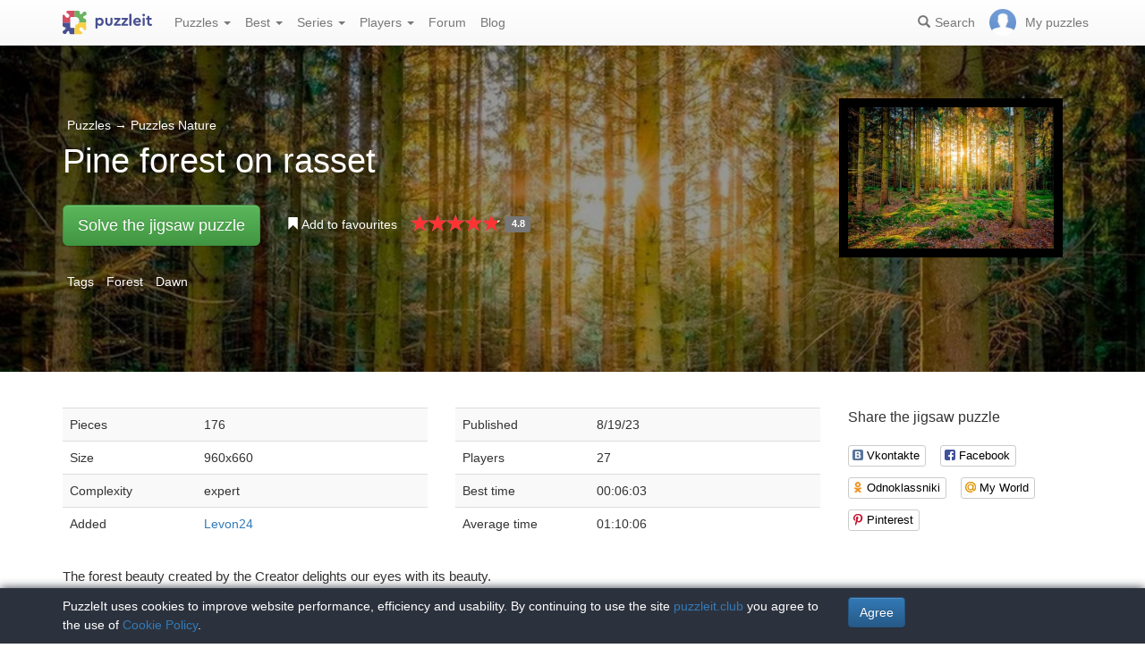

--- FILE ---
content_type: text/html; charset=UTF-8
request_url: https://puzzleit.club/puzzles/view/232640
body_size: 6882
content:
<!DOCTYPE html>
<html lang="en">
<head>
  <meta charset="utf-8"/>  <title>Jigsaw puzzle «Pine forest on rasset» - solve jigsaw puzzles online for free | PuzzleIt</title>

  <meta http-equiv="X-UA-Compatible" content="IE=edge" />
  <meta name="viewport" content="width=device-width, initial-scale=1.0">

  <meta name="robots" content="noodp"/>
  <meta name="yandex-verification" content="5da3133d101ccd57" />
  <meta name="description" content="The forest beauty created by the Creator delights our eyes with its beauty. "/><meta property="og:title" content="Jigsaw puzzle «Pine forest on rasset» - solve jigsaw puzzles online for free | PuzzleIt"/><meta property="og:description" content="The forest beauty created by the Creator delights our eyes with its beauty. "/><meta property="og:image" content="https://puzzleit.club/files/puzzles/233/232640/_background.webp"/>
  <link href="/favicon.ico" type="image/x-icon" rel="icon"/>
  <link href="/favicon.ico" type="image/x-icon" rel="shortcut icon"/>
  
  <link rel="apple-touch-icon" href="/apple-touch-icon.png">
  <link rel="apple-touch-icon" sizes="76x76" href="/apple-touch-icon-76x76.png">
  <link rel="apple-touch-icon" sizes="120x120" href="/apple-touch-icon-120x120.png">
  <link rel="apple-touch-icon" sizes="152x152" href="/apple-touch-icon-152x152.png">

  <link rel="stylesheet" href="/bootstrap/3.3.6/css/bootstrap.min.css">
  <link rel="stylesheet" href="/bootstrap/3.3.6/css/bootstrap-theme.min.css">
  <link rel="stylesheet" href="/font-awesome/4.7.0/css/font-awesome.min.css">
  <link rel="stylesheet" href="/c/styles.min.css">

  <link rel="stylesheet" href="/c/star-rating.min.css"/><link rel="stylesheet" href="/fancybox/jquery.fancybox.css"/><link rel="stylesheet" href="/c/social-likes_birman.css"/>
  <script src="/j/jquery-1.11.1.min.js"></script>
  <script src="/j/jquery-1.11.2-ui.min.js"></script>
  <script src="/bootstrap/3.2.0/js/bootstrap.min.js"></script>

  <!--[if lt IE 9]>
  <script src="//oss.maxcdn.com/html5shiv/3.7.2/html5shiv.min.js"></script>
  <script src="//oss.maxcdn.com/respond/1.4.2/respond.min.js"></script>
  <![endif]-->

  <script src="/j/star-rating.min.js"></script><script src="/j/readmore.min.js"></script><script src="/fancybox/jquery.fancybox.pack.js"></script><script src="/j/social-likes.min.js"></script>
  <link rel="canonical" href="https://puzzleit.club/puzzles/view/232640" />

  <script>
    function hideFlash() {
      $('.success').fadeOut();
      $('.error').fadeOut();
    }

    $(document).ready(function () {
      $(document).click(function () {
        hideFlash();
      });

      setTimeout(hideFlash, 5000);
    });
  </script>
</head>
<body>
  
  <header class="navbar-fixed-top">
  <div class="navbar navbar-default navbar-static-top" id="top" role="banner">
    <div class="container">
      <div class="navbar-header">
        <button class="navbar-toggle collapsed" type="button" data-toggle="collapse" data-target=".bs-navbar-collapse">
          <span class="sr-only">Menu</span>
          <span class="icon-bar"></span>
          <span class="icon-bar"></span>
          <span class="icon-bar"></span>
        </button>
        <span class="search-link navbar-link navbar-toggle collapsed"><span class="hidden visible-xs glyphicon glyphicon-search"></span></span>
        <a href="/" class="navbar-brand"><img src="/i/logo.svg" alt="PuzzleIt - online jigsaw puzzles. A large collection of free online jigsaw puzzles!" title="PuzzleIt - online jigsaw puzzles. A large collection of free online jigsaw puzzles!"/></a>
      </div>
      <nav class="collapse navbar-collapse bs-navbar-collapse">
        <ul class="nav navbar-nav">
          <li class="dropdown">
            <a href="#" class="dropdown-toggle" data-toggle="dropdown">Puzzles <span class="caret"></span></a>
            <ul class="dropdown-menu">
              <li><a href="/">All</a></li>
              <li><a href="/puzzles/tag/free">Free</a></li>
            </ul>
          </li>
          <li class="dropdown">
            <a href="#" class="dropdown-toggle" data-toggle="dropdown">Best <span class="caret"></span></a>
            <ul class="dropdown-menu">
              <li><a href="/puzzles/tag/abstraktsiya">Abstraction</a></li>
              <li><a href="/puzzles/tag/actors">Actors</a></li>
              <li><a href="/puzzles/tag/zhivotnyiy-mir">Animal world</a></li>
              <li><a href="/puzzles/tag/castles">Castles</a></li>
              <li><a href="/puzzles/tag/cats">Cats</a></li>
              <li><a href="/puzzles/tag/deti">Children</a></li>
              <li><a href="/puzzles/tag/rozhdestvenskie-prazdniki">Christmas holidays</a></li>
              <li><a href="/puzzles/tag/kollazh">Collage</a></li>
              <li><a href="/puzzles/tag/komiksyi">Comics</a></li>
              <li><a href="/puzzles/tag/fantasy">Fantasy</a></li>
              <li><a href="/puzzles/tag/tsvetochnyiy-natyurmort">Flower still life</a></li>
              <li><a href="/puzzles/tag/for-childrens">For childrens</a></li>
              <li><a href="/puzzles/tag/illyustratsii">Illustrations</a></li>
              <li><a href="/puzzles/tag/intereri-dvortsov-i-zamkov">Interiors of palaces and castles</a></li>
              <li><a href="/puzzles/category/pazly-aponia">Jigsaw puzzles Japan</a></li>
              <li><a href="/puzzles/tag/novogodnie-i-rozhdestvenskie-ugoscheniya">New Year and Christmas treats</a></li>
              <li><a href="/puzzles/category/pazly-novyj-god">New Year's puzzles</a></li>
              <li><a href="/puzzles/tag/painting">Painting</a></li>
              <li><a href="/puzzles/category/pazly-zivotnye">Puzzles Animals</a></li>
              <li><a href="/puzzles/category/cartoons">Puzzles Cartoons</a></li>
              <li><a href="/puzzles/category/pazly-goroda-i-strany">Puzzles Cities and Countries</a></li>
              <li><a href="/puzzles/category/pazly-cvety">Puzzles Flowers</a></li>
              <li><a href="/puzzles/category/pazly-dla-vzroslyh">Puzzles for adults</a></li>
              <li><a href="/puzzles/category/pazly-priroda">Puzzles Nature</a></li>
              <li><a href="/puzzles/category/girls">Puzzles with girls</a></li>
              <li><a href="/puzzles/tag/zimnie-igryi">Winter Games</a></li>
              <li><a href="/puzzles/tag/zimniy-peyzazh">Winter landscape</a></li>
            </ul>
          </li>
          <li class="dropdown">
            <a href="#" class="dropdown-toggle" data-toggle="dropdown">Series <span class="caret"></span></a>
            <ul class="dropdown-menu">
              <li><a href="/series/tags">Themes and collections</a></li>
              <li><a href="/series/authors">Authors</a></li>
            </ul>
          </li>
          <li class="dropdown">
            <a href="#" class="dropdown-toggle" data-toggle="dropdown">Players <span class="caret"></span></a>
            <ul class="dropdown-menu">
              <li><a href="/users" rel="nofollow">Players rating</a></li>
              <li><a href="/comments" rel="nofollow">Comments feed</a></li>
            </ul>
          </li>
          <li class="">
            <a href="/forum" rel="nofollow">Forum</a>
          </li>
          <li class="">
            <a href="/blog">Blog</a>
          </li>
        </ul>
        <ul class="nav navbar-nav navbar-right">
          <li class="search-link hidden-xs" title="Search">
            <a href="/?search" rel="nofollow"><span class="glyphicon glyphicon-search"></span><span>Search</span></a>
          </li>
          <li id="my-link" title="My puzzles">
            <a href="/my" rel="nofollow"><img src="/img/photo-empty.webp" alt=""/><span>My puzzles </span></a>
          </li>
        </ul>
      </nav>
    </div>
  </div>
</header>

<script>
  $(function () {
    $(".search-link").click(function (e) {
      $("#filters").toggle();
      e.preventDefault();
      return false;
    });
    $("#filters .close").click(function () {
      $('#content').css({'padding-top': ''});
      $("#filters").hide();
    });
  });
</script>
<div id="filters" class="container" style="display: none;">
  <form action="/" method="get" class="form-inline">
    <div class="btn-toolbar navbar-right" role="toolbar">
      <div id="allOrFree" class="btn-group navbar-btn btn-group-sm">
        <a href="/" class="btn btn-default active">All</a>
        <a href="/puzzles/tag/free" class="btn btn-default">Free</a>
      </div>
      <div id="sort" class="btn-group navbar-btn btn-group-sm">
        <a rel="nofollow" class="btn btn-default active" href="/?sort=Puzzles.published&direction=asc">by date&nbsp;<span class="hidden-xs glyphicon glyphicon-sort-by-attributes-alt" aria-hidden="true"></span></a>
        <a rel="nofollow" class="btn btn-default" href="/?sort=Puzzles.pieces&direction=asc">difficulties</a>
        <a rel="nofollow" class="btn btn-default" href="/?sort=Puzzles.rating&direction=asc">rating</a>
        <a rel="nofollow" class="btn btn-default" href="/?sort=Puzzles.game_session_count&direction=asc">games</a>
      </div>
      <div id="search" class="btn-group btn-group-sm navbar-btn">
        <div class="input-group input-group-sm">
          <input type="text" name="search" class="form-control" value="" />
          <span class="input-group-btn">
            <button class="btn btn-default" type="submit"><span class="glyphicon glyphicon-search"></span></button>
          </span>
        </div>
      </div>
    </div>
  </form>
</div>
  <div id="content">
    
<script>
  $(function() {
    $('#rating').on('rating.change', function(event, value, caption) {
      $.post('/puzzles/vote/232640', {'rate': value, _method: 'POST'});
      $('#rating').rating('refresh', {disabled: true, defaultCaption: 'Your rate: ' + value});
    });
  });
  $(document).ready(function() {
    $(".fancybox").fancybox({
      tpl : {
        closeBtn : '<a title="Close" class="fancybox-item fancybox-close" href="javascript:;"></a>'
     }
    });
  });
</script>

<div class="puzzle">
  <div class="header" style="background-image: url('//puzzleit.club/files/puzzles/233/232640/_background.webp');">
    <div class="container">
      <div class="row">
        <div class="col-md-9 col-sm-8 col-xs-12">
          <ul class="tags list-inline text-white">
            <li>
              <a href="/">Puzzles</a>
 <span class="large">&rarr;</span> <a href="/puzzles/category/pazly-priroda">Puzzles Nature</a>
            </li>
          </ul>

          <h1>Pine forest on rasset</h1>

        </div>
        <div class="col-md-3 col-sm-4 col-xs-12">
          <a class="img-preview fancybox" target="_blank" href="//puzzleit.club/files/puzzles/233/232640/_original.jpg">
            <img src="//puzzleit.club/files/puzzles/233/232640/_preview.webp" class="hidden-xs" title="Show picture"/>
            <span class="hidden-sm hidden-md hidden-lg"><i class="glyphicon glyphicon-search"></i> Show picture</span>
          </a>
        </div>
        <div class="col-md-9 col-sm-8 col-xs-12">
          <ul class="actions list-inline">
            <li class="button">
              <a href="/puzzles/game/232640" class="btn btn-lg btn-success" id="solveButton" rel=”nofollow”>Solve the jigsaw puzzle</a>
            </li>
            <li class="favorite ">
              <a href="/puzzles/favorite/232640" title="Add to favourites" rel=”nofollow”>
                <span class="glyphicon glyphicon-bookmark"></span>
                <span>Add to favourites</span>
              </a>
            </li>
            <li class="rating">
              <input id="rating" disabled="disabled" value="4.8" class="rating form-control hide" data-size="xs" data-step="1" data-max="5" data-min="0" data-show-clear="false" data-clear-caption="no rates" data-default-caption="{rating}" data-star-captions="{}">
            </li>
          </ul>
        </div>
      </div>


          <ul class="tags list-inline text-white">
            <li>Tags</li>
            <li><a href="/puzzles/tag/les">Forest</a></li>
            <li><a href="/puzzles/tag/rassvet">Dawn</a></li>
          </ul>

    </div>
  </div>

  <div class="container m-section">
    <div class="row">
      <div class="pull-right col-md-3 col-sm-3 col-xs-12">
        <p class="lead">Share the jigsaw puzzle</p>
        
<div class="social-likes" data-url="https://puzzleit.club/puzzles/view/232640">
  <div class="vkontakte" title="Share on Vkontakte">Vkontakte</div>
  <div class="facebook" title="Share on Facebook">Facebook</div>
	<div class="odnoklassniki" title="Share on Odnoklassniki">Odnoklassniki</div>
	<div class="mailru" title="Share in My World">My World</div>
	<div class="pinterest" title="Share on Pinterest" data-media="https://puzzleit.club/files/puzzles/233/232640/_original.jpg">Pinterest</div>
</div>
      </div>
      <div class="col-md-9 col-sm-9 col-xs-12">
        <div class="row params">
          <div class="col-md-6 col-xs-12">
            <table class="table table-striped">
              <tr>
                <td>Pieces</td>
                <td>176</td>
              </tr>
              <tr>
                <td>Size</td>
                <td>960x660</td>
              </tr>
              <tr>
                <td>Complexity</td>
                <td>expert</td>
              </tr>
              <tr>
                <td>Added</td>
                <td><a href="/users/93008" class="absolute" rel="nofollow">Levon24</a></td>
              </tr>
            </table>
          </div>
          <div class="col-md-6 col-xs-12">
            <table class="table table-striped">
              <tr>
                <td>Published</td>
                <td>8/19/23</td>
              </tr>
              <tr>
                <td>Players</td>
                <td>27</td>
              </tr>
              <tr>
                <td>Best time</td>
                <td>00:06:03</td>
              </tr>
              <tr>
                <td>Average time</td>
                <td>01:10:06</td>
              </tr>
            </table>
          </div>
        </div>
        <div class="description">
          <div id="article">The forest beauty created by the Creator delights our eyes with its beauty. </div>
          <script>
            $(function () {
              $("#article").readmore({
                collapsedHeight: 200,
                moreLink: '<a href="#">Read more</a>',
                lessLink: '<a href="#">Close</a>'
              });
            });
          </script>
        </div>
      </div>
    </div>

    <div class="row">
      <div class="pull-right col-md-4 col-xs-12 col-sm-12">
        <div class="users-rating">
          <div class="row">
            <div class="pull-left"><h2>Players rating</h2></div>
            <div class="pull-right"><span class="time">Solving time</span></div>
          </div>
          <div class="row">
            <div class="line"></div>
          </div>
          <div class="row">
            <div class="pull-left"><div class="user">
  <div class="userpic" title="elvishshadow">
  <a href="/users/11170"><img src="//puzzleit.club/files/users/11/userpic_11170.gif" alt="elvishshadow" rel="nofollow"/></a></div>
  <div class="name">
    <a href="/users/11170" rel="nofollow">elvishshadow</a>  </div>
</div>
</div>
            <div class="pull-right"><span class="time">00:06:03</span></div>
          </div>
          <div class="row">
            <div class="line"></div>
          </div>
          <div class="row">
            <div class="pull-left"><div class="user">
  <div class="userpic" title="Калиоппа">
  <a href="/users/106735"><img src="/img/photo-empty.png" alt="Калиоппа" rel="nofollow"/></a></div>
  <div class="name">
    <a href="/users/106735" rel="nofollow">Калиоппа</a>  </div>
</div>
</div>
            <div class="pull-right"><span class="time">00:30:52</span></div>
          </div>
          <div class="row">
            <div class="line"></div>
          </div>
          <div class="row">
            <div class="pull-left"><div class="user">
  <div class="userpic" title="Bickerley">
  <a href="/users/106617"><img src="/img/photo-empty.png" alt="Bickerley" rel="nofollow"/></a></div>
  <div class="name">
    <a href="/users/106617" rel="nofollow">Bickerley</a>  </div>
</div>
</div>
            <div class="pull-right"><span class="time">00:31:37</span></div>
          </div>
          <div class="row">
            <div class="line"></div>
          </div>
          <div class="row">
            <div class="pull-left"><div class="user">
  <div class="userpic" title="Okayyyyyyy">
  <a href="/users/106423"><img src="/img/photo-empty.png" alt="Okayyyyyyy" rel="nofollow"/></a></div>
  <div class="name">
    <a href="/users/106423" rel="nofollow">Okayyyyyyy</a>  </div>
</div>
</div>
            <div class="pull-right"><span class="time">00:34:48</span></div>
          </div>
          <div class="row">
            <div class="line"></div>
          </div>
          <div class="row">
            <div class="pull-left"><div class="user">
  <div class="userpic" title="RRRTTT">
  <a href="/users/106175"><img src="/img/photo-empty.png" alt="RRRTTT" rel="nofollow"/></a></div>
  <div class="name">
    <a href="/users/106175" rel="nofollow">RRRTTT</a>  </div>
</div>
</div>
            <div class="pull-right"><span class="time">00:37:13</span></div>
          </div>
          <div class="row">
            <div class="line"></div>
          </div>
          <div class="row">
            <div class="pull-left"><div class="user">
  <div class="userpic" title="Lena Ykleina">
  <a href="/users/105570"><img src="/img/photo-empty.png" alt="Lena Ykleina" rel="nofollow"/></a></div>
  <div class="name">
    <a href="/users/105570" rel="nofollow">Lena Ykleina</a>  </div>
</div>
</div>
            <div class="pull-right"><span class="time">00:37:14</span></div>
          </div>
          <div class="row">
            <div class="line"></div>
          </div>
          <div class="row">
            <div class="pull-left"><div class="user">
  <div class="userpic" title="leovalmara">
  <a href="/users/105717"><img src="/img/photo-empty.png" alt="leovalmara" rel="nofollow"/></a></div>
  <div class="name">
    <a href="/users/105717" rel="nofollow">leovalmara</a>  </div>
</div>
</div>
            <div class="pull-right"><span class="time">00:39:16</span></div>
          </div>
          <div class="row">
            <div class="line"></div>
          </div>
          <div class="row">
            <div class="pull-left"><div class="user">
  <div class="userpic" title="theburcubahar">
  <a href="/users/106826"><img src="/img/photo-empty.png" alt="theburcubahar" rel="nofollow"/></a></div>
  <div class="name">
    <a href="/users/106826" rel="nofollow">theburcubahar</a>  </div>
</div>
</div>
            <div class="pull-right"><span class="time">00:39:19</span></div>
          </div>
          <div class="row">
            <div class="line"></div>
          </div>
          <div class="row">
            <div class="pull-left"><div class="user">
  <div class="userpic" title="if you think so">
  <a href="/users/105823"><img src="/img/photo-empty.png" alt="if you think so" rel="nofollow"/></a></div>
  <div class="name">
    <a href="/users/105823" rel="nofollow">if you think so</a>  </div>
</div>
</div>
            <div class="pull-right"><span class="time">00:41:02</span></div>
          </div>
          <div class="row">
            <div class="line"></div>
          </div>
          <div class="row">
            <div class="pull-left"><div class="user">
  <div class="userpic" title="sarah72">
  <a href="/users/105575"><img src="/img/photo-empty.png" alt="sarah72" rel="nofollow"/></a></div>
  <div class="name">
    <a href="/users/105575" rel="nofollow">sarah72</a>  </div>
</div>
</div>
            <div class="pull-right"><span class="time">00:42:27</span></div>
          </div>
          <div class="row">
            <div class="line"></div>
          </div>
          <div class="row">
            <div class="pull-left"><div class="user">
  <div class="userpic" title="Pumpkinpie903">
  <a href="/users/105703"><img src="/img/photo-empty.png" alt="Pumpkinpie903" rel="nofollow"/></a></div>
  <div class="name">
    <a href="/users/105703" rel="nofollow">Pumpkinpie903</a>  </div>
</div>
</div>
            <div class="pull-right"><span class="time">00:47:11</span></div>
          </div>
          <div class="row">
            <div class="line"></div>
          </div>
          <div class="row">
            <div class="pull-left"><div class="user">
  <div class="userpic" title="nata51">
  <a href="/users/8714"><img src="//puzzleit.club/files/users/9/userpic_8714.gif" alt="nata51" rel="nofollow"/></a></div>
  <div class="name">
    <a href="/users/8714" rel="nofollow">nata51</a>  </div>
</div>
</div>
            <div class="pull-right"><span class="time">00:47:17</span></div>
          </div>
          <div class="row">
            <div class="line"></div>
          </div>
          <div class="row">
            <div class="pull-left"><div class="user">
  <div class="userpic" title="1996 ira grydinina">
  <a href="/users/104754"><img src="/img/photo-empty.png" alt="1996 ira grydinina" rel="nofollow"/></a></div>
  <div class="name">
    <a href="/users/104754" rel="nofollow">1996 ira grydinina</a>  </div>
</div>
</div>
            <div class="pull-right"><span class="time">00:49:35</span></div>
          </div>
          <div class="row">
            <div class="line"></div>
          </div>
          <div class="row">
            <div class="pull-left"><div class="user">
  <div class="userpic" title="DuneBee">
  <a href="/users/106751"><img src="/img/photo-empty.png" alt="DuneBee" rel="nofollow"/></a></div>
  <div class="name">
    <a href="/users/106751" rel="nofollow">DuneBee</a>  </div>
</div>
</div>
            <div class="pull-right"><span class="time">00:50:30</span></div>
          </div>
          <div class="row">
            <div class="line"></div>
          </div>
          <div class="row">
            <div class="pull-left"><div class="user">
  <div class="userpic" title="123@noreply">
  <a href="/users/105942"><img src="/img/photo-empty.png" alt="123@noreply" rel="nofollow"/></a></div>
  <div class="name">
    <a href="/users/105942" rel="nofollow">123@noreply</a>  </div>
</div>
</div>
            <div class="pull-right"><span class="time">00:51:03</span></div>
          </div>
          <div class="row">
            <div class="line"></div>
          </div>
          <div class="row">
            <div class="pull-left"><div class="user">
  <div class="userpic" title="Lüp">
  <a href="/users/106565"><img src="/img/photo-empty.png" alt="Lüp" rel="nofollow"/></a></div>
  <div class="name">
    <a href="/users/106565" rel="nofollow">Lüp</a>  </div>
</div>
</div>
            <div class="pull-right"><span class="time">00:52:22</span></div>
          </div>
          <div class="row">
            <div class="line"></div>
          </div>
          <div class="row">
            <div class="pull-left"><div class="user">
  <div class="userpic" title="pd">
  <a href="/users/105884"><img src="/img/photo-empty.png" alt="pd" rel="nofollow"/></a></div>
  <div class="name">
    <a href="/users/105884" rel="nofollow">pd</a>  </div>
</div>
</div>
            <div class="pull-right"><span class="time">00:54:30</span></div>
          </div>
          <div class="row">
            <div class="line"></div>
          </div>
          <div class="row">
            <div class="pull-left"><div class="user">
  <div class="userpic" title="melicorral04">
  <a href="/users/106165"><img src="/img/photo-empty.png" alt="melicorral04" rel="nofollow"/></a></div>
  <div class="name">
    <a href="/users/106165" rel="nofollow">melicorral04</a>  </div>
</div>
</div>
            <div class="pull-right"><span class="time">00:56:25</span></div>
          </div>
          <div class="row">
            <div class="line"></div>
          </div>
          <div class="row">
            <div class="pull-left"><div class="user">
  <div class="userpic" title="михаил№2024">
  <a href="/users/105571"><img src="/img/photo-empty.png" alt="михаил№2024" rel="nofollow"/></a></div>
  <div class="name">
    <a href="/users/105571" rel="nofollow">михаил№2024</a>  </div>
</div>
</div>
            <div class="pull-right"><span class="time">00:56:46</span></div>
          </div>
          <div class="row">
            <div class="line"></div>
          </div>
          <div class="row">
            <div class="pull-left"><div class="user">
  <div class="userpic" title="liza123">
  <a href="/users/106564"><img src="/img/photo-empty.png" alt="liza123" rel="nofollow"/></a></div>
  <div class="name">
    <a href="/users/106564" rel="nofollow">liza123</a>  </div>
</div>
</div>
            <div class="pull-right"><span class="time">00:58:11</span></div>
          </div>
        </div>
      </div>
      <div class="pull-left col-md-8 col-sm-12">
        
<div id="comments" class="comments">
  <div class="mb-30">
    <h2>Jigsaw puzzle comments</h2>
    
  </div>

  <div class="mb-30">
    <p class="lead">Add a comment</p>
    <div><a href="/login?redirect=/puzzles/view/232640" rel="nofollow">Log in</a> or <a href="/register?redirect=/puzzles/view/232640" rel="nofollow">register</a> to add comments.</div>
  </div>
</div>

<script>
  $(function() {
    $(".comment a.comment-link").click(function(e) {
      e.preventDefault();
      $(this).parents('.comment-body').find('.form').load($(this).attr('href'));
      return false;
    });
  });
</script>
      </div>
    </div>
  </div>
</div>


  <div class="container"><h2>Similar jigsaw puzzles</h2></div>
  <div id="puzzles" class="row puzzles">
    <div class="list clearfix">
    <div class="item-container col-lg-2 col-md-2 col-sm-3 col-xs-6">
  <div class="item-square"></div>
  <div class="item-box">
    <div class="item">
      <img src="//puzzleit.club/files/puzzles/235/235400/_thumb.webp" alt="Jigsaw puzzle: Shore" />
      <a href="/puzzles/view/235400" class="title">Shore</a>

      <a href="/puzzles/game/235400" class="glyphicon glyphicon-play" title="Solve the jigsaw puzzle" rel=”nofollow”></a>



      <form name="post_69695d8e794bb332321525" style="display:none;" method="post" action="/puzzles/favorite/235400"><input type="hidden" name="_method" value="POST"/></form><a href="#" title="Add to favourites" class="favorite glyphicon glyphicon-bookmark mr-5" onclick="document.post_69695d8e794bb332321525.submit(); event.returnValue = false; return false;"></a>      <ul>
        <li title="Pieces"><i class="fa fa-puzzle-piece"></i>&nbsp;286</li>
        <li title="Players"><i class="fa fa-user"></i>&nbsp;0</li>
        <li title="Rating"><i class="fa fa-star"></i>&nbsp;0</li>
      </ul>

    </div>
  </div>
</div>    <div class="item-container col-lg-2 col-md-2 col-sm-3 col-xs-6">
  <div class="item-square"></div>
  <div class="item-box">
    <div class="item">
      <img src="//puzzleit.club/files/puzzles/235/235312/_thumb.webp" alt="Jigsaw puzzle: The spirit of the forest" />
      <a href="/puzzles/view/235312" class="title">The spirit of the forest</a>

      <a href="/puzzles/game/235312" class="glyphicon glyphicon-play" title="Solve the jigsaw puzzle" rel=”nofollow”></a>



      <form name="post_69695d8e79c68507557640" style="display:none;" method="post" action="/puzzles/favorite/235312"><input type="hidden" name="_method" value="POST"/></form><a href="#" title="Add to favourites" class="favorite glyphicon glyphicon-bookmark mr-5" onclick="document.post_69695d8e79c68507557640.submit(); event.returnValue = false; return false;"></a>      <ul>
        <li title="Pieces"><i class="fa fa-puzzle-piece"></i>&nbsp;400</li>
        <li title="Players"><i class="fa fa-user"></i>&nbsp;0</li>
        <li title="Rating"><i class="fa fa-star"></i>&nbsp;0</li>
      </ul>

    </div>
  </div>
</div>    <div class="item-container col-lg-2 col-md-2 col-sm-3 col-xs-6">
  <div class="item-square"></div>
  <div class="item-box">
    <div class="item">
      <img src="//puzzleit.club/files/puzzles/235/235224/_thumb.webp" alt="Jigsaw puzzle: Vikings" />
      <a href="/puzzles/view/235224" class="title">Vikings</a>

      <a href="/puzzles/game/235224" class="glyphicon glyphicon-play" title="Solve the jigsaw puzzle" rel=”nofollow”></a>



      <form name="post_69695d8e7a36a247671679" style="display:none;" method="post" action="/puzzles/favorite/235224"><input type="hidden" name="_method" value="POST"/></form><a href="#" title="Add to favourites" class="favorite glyphicon glyphicon-bookmark mr-5" onclick="document.post_69695d8e7a36a247671679.submit(); event.returnValue = false; return false;"></a>      <ul>
        <li title="Pieces"><i class="fa fa-puzzle-piece"></i>&nbsp;285</li>
        <li title="Players"><i class="fa fa-user"></i>&nbsp;1</li>
        <li title="Rating"><i class="fa fa-star"></i>&nbsp;0</li>
      </ul>

    </div>
  </div>
</div>    <div class="item-container col-lg-2 col-md-2 col-sm-3 col-xs-6">
  <div class="item-square"></div>
  <div class="item-box">
    <div class="item">
      <img src="//puzzleit.club/files/puzzles/235/235176/_thumb.webp" alt="Jigsaw puzzle: Hid" />
      <a href="/puzzles/view/235176" class="title">Hid</a>

      <a href="/puzzles/game/235176" class="glyphicon glyphicon-play" title="Solve the jigsaw puzzle" rel=”nofollow”></a>



      <form name="post_69695d8e7a9ec957289466" style="display:none;" method="post" action="/puzzles/favorite/235176"><input type="hidden" name="_method" value="POST"/></form><a href="#" title="Add to favourites" class="favorite glyphicon glyphicon-bookmark mr-5" onclick="document.post_69695d8e7a9ec957289466.submit(); event.returnValue = false; return false;"></a>      <ul>
        <li title="Pieces"><i class="fa fa-puzzle-piece"></i>&nbsp;374</li>
        <li title="Players"><i class="fa fa-user"></i>&nbsp;0</li>
        <li title="Rating"><i class="fa fa-star"></i>&nbsp;0</li>
      </ul>

    </div>
  </div>
</div>    <div class="item-container col-lg-2 col-md-2 col-sm-3 col-xs-6">
  <div class="item-square"></div>
  <div class="item-box">
    <div class="item">
      <img src="//puzzleit.club/files/puzzles/235/235028/_thumb.webp" alt="Jigsaw puzzle: Lupins" />
      <a href="/puzzles/view/235028" class="title">Lupins</a>

      <a href="/puzzles/game/235028" class="glyphicon glyphicon-play" title="Solve the jigsaw puzzle" rel=”nofollow”></a>



      <form name="post_69695d8e7b0b6993958572" style="display:none;" method="post" action="/puzzles/favorite/235028"><input type="hidden" name="_method" value="POST"/></form><a href="#" title="Add to favourites" class="favorite glyphicon glyphicon-bookmark mr-5" onclick="document.post_69695d8e7b0b6993958572.submit(); event.returnValue = false; return false;"></a>      <ul>
        <li title="Pieces"><i class="fa fa-puzzle-piece"></i>&nbsp;625</li>
        <li title="Players"><i class="fa fa-user"></i>&nbsp;1</li>
        <li title="Rating"><i class="fa fa-star"></i>&nbsp;5</li>
      </ul>

    </div>
  </div>
</div>    <div class="item-container col-lg-2 col-md-2 col-sm-3 col-xs-6">
  <div class="item-square"></div>
  <div class="item-box">
    <div class="item">
      <img src="//puzzleit.club/files/puzzles/235/234988/_thumb.webp" alt="Jigsaw puzzle: Sunday day" />
      <a href="/puzzles/view/234988" class="title">Sunday day</a>

      <a href="/puzzles/game/234988" class="glyphicon glyphicon-play" title="Solve the jigsaw puzzle" rel=”nofollow”></a>



      <form name="post_69695d8e7b734774484979" style="display:none;" method="post" action="/puzzles/favorite/234988"><input type="hidden" name="_method" value="POST"/></form><a href="#" title="Add to favourites" class="favorite glyphicon glyphicon-bookmark mr-5" onclick="document.post_69695d8e7b734774484979.submit(); event.returnValue = false; return false;"></a>      <ul>
        <li title="Pieces"><i class="fa fa-puzzle-piece"></i>&nbsp;304</li>
        <li title="Players"><i class="fa fa-user"></i>&nbsp;0</li>
        <li title="Rating"><i class="fa fa-star"></i>&nbsp;0</li>
      </ul>

    </div>
  </div>
</div>    <div class="item-container col-lg-2 col-md-2 col-sm-3 col-xs-6">
  <div class="item-square"></div>
  <div class="item-box">
    <div class="item">
      <img src="//puzzleit.club/files/puzzles/235/234856/_thumb.webp" alt="Jigsaw puzzle: Mood color" />
      <a href="/puzzles/view/234856" class="title">Mood color</a>

      <a href="/puzzles/game/234856" class="glyphicon glyphicon-play" title="Solve the jigsaw puzzle" rel=”nofollow”></a>

      <span class="free" title="Free jigsaw puzzle"><i class="fa fa-gift"></i></span>


      <form name="post_69695d8e7be19658295559" style="display:none;" method="post" action="/puzzles/favorite/234856"><input type="hidden" name="_method" value="POST"/></form><a href="#" title="Add to favourites" class="favorite glyphicon glyphicon-bookmark mr-5" onclick="document.post_69695d8e7be19658295559.submit(); event.returnValue = false; return false;"></a>      <ul>
        <li title="Pieces"><i class="fa fa-puzzle-piece"></i>&nbsp;209</li>
        <li title="Players"><i class="fa fa-user"></i>&nbsp;60</li>
        <li title="Rating"><i class="fa fa-star"></i>&nbsp;4.5</li>
      </ul>

    </div>
  </div>
</div>    <div class="item-container col-lg-2 col-md-2 col-sm-3 col-xs-6">
  <div class="item-square"></div>
  <div class="item-box">
    <div class="item">
      <img src="//puzzleit.club/files/puzzles/235/234748/_thumb.webp" alt="Jigsaw puzzle: Ronda" />
      <a href="/puzzles/view/234748" class="title">Ronda</a>

      <a href="/puzzles/game/234748" class="glyphicon glyphicon-play" title="Solve the jigsaw puzzle" rel=”nofollow”></a>



      <form name="post_69695d8e7c498305461294" style="display:none;" method="post" action="/puzzles/favorite/234748"><input type="hidden" name="_method" value="POST"/></form><a href="#" title="Add to favourites" class="favorite glyphicon glyphicon-bookmark mr-5" onclick="document.post_69695d8e7c498305461294.submit(); event.returnValue = false; return false;"></a>      <ul>
        <li title="Pieces"><i class="fa fa-puzzle-piece"></i>&nbsp;510</li>
        <li title="Players"><i class="fa fa-user"></i>&nbsp;0</li>
        <li title="Rating"><i class="fa fa-star"></i>&nbsp;0</li>
      </ul>

    </div>
  </div>
</div>    <div class="item-container col-lg-2 col-md-2 col-sm-3 col-xs-6">
  <div class="item-square"></div>
  <div class="item-box">
    <div class="item">
      <img src="//puzzleit.club/files/puzzles/235/234694/_thumb.webp" alt="Jigsaw puzzle: Houses on the trees" />
      <a href="/puzzles/view/234694" class="title">Houses on the trees</a>

      <a href="/puzzles/game/234694" class="glyphicon glyphicon-play" title="Solve the jigsaw puzzle" rel=”nofollow”></a>



      <form name="post_69695d8e7cb16110566003" style="display:none;" method="post" action="/puzzles/favorite/234694"><input type="hidden" name="_method" value="POST"/></form><a href="#" title="Add to favourites" class="favorite glyphicon glyphicon-bookmark mr-5" onclick="document.post_69695d8e7cb16110566003.submit(); event.returnValue = false; return false;"></a>      <ul>
        <li title="Pieces"><i class="fa fa-puzzle-piece"></i>&nbsp;357</li>
        <li title="Players"><i class="fa fa-user"></i>&nbsp;1</li>
        <li title="Rating"><i class="fa fa-star"></i>&nbsp;0</li>
      </ul>

    </div>
  </div>
</div>    <div class="item-container col-lg-2 col-md-2 col-sm-3 col-xs-6">
  <div class="item-square"></div>
  <div class="item-box">
    <div class="item">
      <img src="//puzzleit.club/files/puzzles/235/234526/_thumb.webp" alt="Jigsaw puzzle: House in the forest" />
      <a href="/puzzles/view/234526" class="title">House in the forest</a>

      <a href="/puzzles/game/234526" class="glyphicon glyphicon-play" title="Solve the jigsaw puzzle" rel=”nofollow”></a>



      <form name="post_69695d8e7d1ac368828316" style="display:none;" method="post" action="/puzzles/favorite/234526"><input type="hidden" name="_method" value="POST"/></form><a href="#" title="Add to favourites" class="favorite glyphicon glyphicon-bookmark mr-5" onclick="document.post_69695d8e7d1ac368828316.submit(); event.returnValue = false; return false;"></a>      <ul>
        <li title="Pieces"><i class="fa fa-puzzle-piece"></i>&nbsp;252</li>
        <li title="Players"><i class="fa fa-user"></i>&nbsp;0</li>
        <li title="Rating"><i class="fa fa-star"></i>&nbsp;0</li>
      </ul>

    </div>
  </div>
</div>    <div class="item-container col-lg-2 col-md-2 col-sm-3 col-xs-6">
  <div class="item-square"></div>
  <div class="item-box">
    <div class="item">
      <img src="//puzzleit.club/files/puzzles/234/234406/_thumb.webp" alt="Jigsaw puzzle: Magic of the forest" />
      <a href="/puzzles/view/234406" class="title">Magic of the forest</a>

      <a href="/puzzles/game/234406" class="glyphicon glyphicon-play" title="Solve the jigsaw puzzle" rel=”nofollow”></a>

      <span class="free" title="Free jigsaw puzzle"><i class="fa fa-gift"></i></span>


      <form name="post_69695d8e7d834374837150" style="display:none;" method="post" action="/puzzles/favorite/234406"><input type="hidden" name="_method" value="POST"/></form><a href="#" title="Add to favourites" class="favorite glyphicon glyphicon-bookmark mr-5" onclick="document.post_69695d8e7d834374837150.submit(); event.returnValue = false; return false;"></a>      <ul>
        <li title="Pieces"><i class="fa fa-puzzle-piece"></i>&nbsp;198</li>
        <li title="Players"><i class="fa fa-user"></i>&nbsp;39</li>
        <li title="Rating"><i class="fa fa-star"></i>&nbsp;4.7</li>
      </ul>

    </div>
  </div>
</div>    <div class="item-container col-lg-2 col-md-2 col-sm-3 col-xs-6">
  <div class="item-square"></div>
  <div class="item-box">
    <div class="item">
      <img src="//puzzleit.club/files/puzzles/234/234285/_thumb.webp" alt="Jigsaw puzzle: Pink sea" />
      <a href="/puzzles/view/234285" class="title">Pink sea</a>

      <a href="/puzzles/game/234285" class="glyphicon glyphicon-play" title="Solve the jigsaw puzzle" rel=”nofollow”></a>



      <form name="post_69695d8e7dec3428072324" style="display:none;" method="post" action="/puzzles/favorite/234285"><input type="hidden" name="_method" value="POST"/></form><a href="#" title="Add to favourites" class="favorite glyphicon glyphicon-bookmark mr-5" onclick="document.post_69695d8e7dec3428072324.submit(); event.returnValue = false; return false;"></a>      <ul>
        <li title="Pieces"><i class="fa fa-puzzle-piece"></i>&nbsp;252</li>
        <li title="Players"><i class="fa fa-user"></i>&nbsp;1</li>
        <li title="Rating"><i class="fa fa-star"></i>&nbsp;5</li>
      </ul>

    </div>
  </div>
</div>    </div>
  </div>
  </div>
  <footer id="footer" style="background-color: #4f5860">
  <div class="container">
    <div class="row">
    </div>
    <div class="row">
      <div class="col-md-9 col-sm-9">
        <p class="lead text-white">Social media</p>
        <ul class="list-unstyled list-inline">
          <li><a href="https://www.facebook.com/puzzleit.ru/" class="text-white" rel="nofollow"><i class="fa fa-facebook-square fa-2x"></i></a></li>
          <li><a href="https://vk.com/puzzleitru" class="text-white" rel="nofollow"><i class="fa fa-vk fa-2x" aria-hidden="true"></i></a></li>
          <li><a href="https://ok.ru/group/60541636902999" class="text-white" rel="nofollow"><i class="fa fa-odnoklassniki-square fa-2x" aria-hidden="true"></i></a></li>
        </ul>
      </div>
      <div class="col-md-3 col-sm-3 footer-links">
        <ul class="list-unstyled">
          <li><a href="/puzzles/complain" title="Complain" rel="nofollow">Complain</a></li>
          <li><a href="/agreement" title="Agreement">Agreement</a></li>
          <li><a href="/privacy_policy" title="Privacy Policy">Privacy Policy</a></li>
          <li><a href="/cookie_policy" title="Cookie Policy">Cookie Policy</a></li>
        </ul>
      </div>
    </div>
  </div>

  <div id="cookie-notice">
    <div class="container">
      <div class="row">
        <div class="col col-sm-9">
          <p class="text-white">PuzzleIt uses cookies to improve website performance, efficiency and usability. By continuing to use the site <a href="https://puzzleit.club/">puzzleit.club</a> you agree to the use of <a href="https://puzzleit.club/cookie_policy">Cookie Policy</a>.</p>
        </div>
        <div class="col col-sm-3">
          <form name="post_69695d8e7ebe1322849428" style="display:none;" method="post" action="/users/cookie-agree"><input type="hidden" name="_method" value="POST"/></form><a href="#" title="Agree" class="btn btn-primary cookie-notice-close" onclick="document.post_69695d8e7ebe1322849428.submit(); event.returnValue = false; return false;">Agree</a>        </div>
      </div>
    </div>
  </div>

  
<!-- Global site tag (gtag.js) - Google Analytics -->
<script async src="https://www.googletagmanager.com/gtag/js?id=UA-156814385-3"></script>
<script>
  window.dataLayer = window.dataLayer || [];
  function gtag() {
    dataLayer.push(arguments);
  }
  gtag('js', new Date());
  gtag('config', 'UA-156814385-3');
  gtag('set', {'user_id': 0, is_club_member: 0});
</script>

<!-- Yandex.Metrika counter -->
<script>
  (function (d, w, c) {
    (w[c] = w[c] || []).push(function() {
      try {
        w.yaCounter57610600 = new Ya.Metrika({id: 57610600, clickmap: false, trackLinks: true, accurateTrackBounce: true, trackHash: true, ut: "noindex", params: window.yaParams});
      } catch (e) {
      }
    });

    var n = d.getElementsByTagName("script")[0],
        s = d.createElement("script"),
        f = function () { n.parentNode.insertBefore(s, n); };
    s.type = "text/javascript";
    s.async = true;
    s.src = "https://mc.yandex.ru/metrika/watch.js";

    if (w.opera == "[object Opera]") {
      d.addEventListener("DOMContentLoaded", f, false);
    } else {
      f();
    }
  })(document, window, "yandex_metrika_callbacks");
</script>
<noscript><div><img src="https://mc.yandex.ru/watch/57610600" style="position:absolute; left:-9999px;" alt="" /></div></noscript>
<!-- /Yandex.Metrika counter -->
</footer>
</body>
</html>
